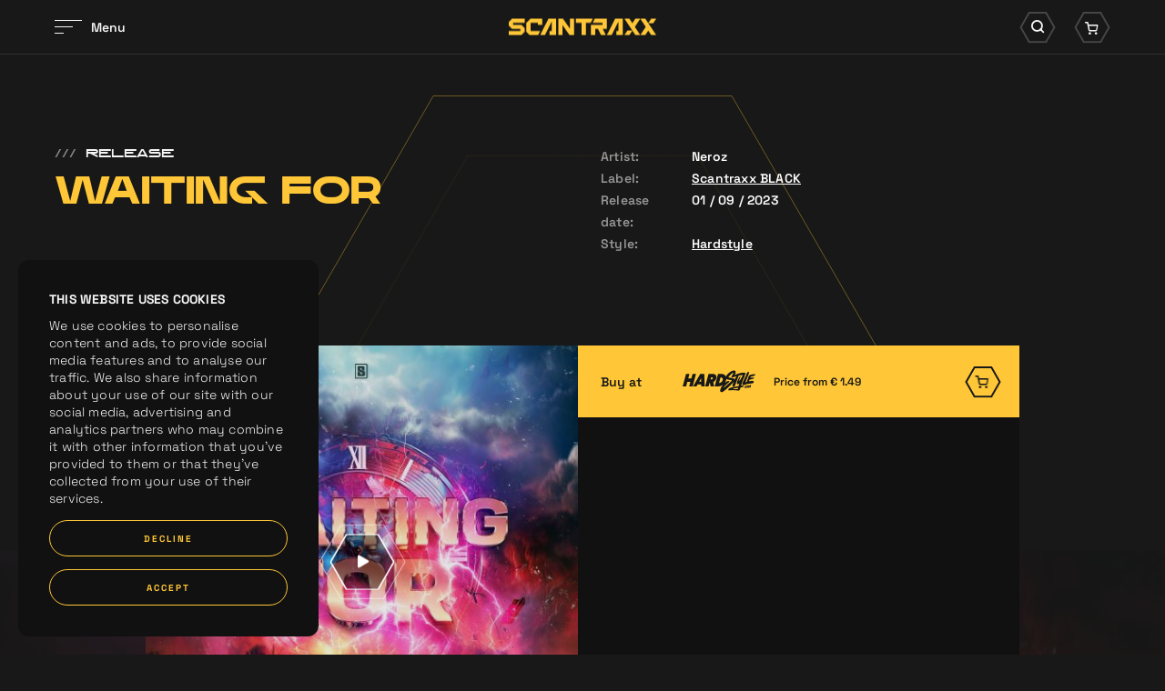

--- FILE ---
content_type: text/html; charset=UTF-8
request_url: https://www.scantraxx.com/releases/6326/waiting-for
body_size: 7092
content:
<!DOCTYPE html>
<html lang="en">
    <head><link rel="stylesheet" type="text/css" href="/assets/dynamic/f5f8dc0ca501aa74a8203a6716902360_03deca8b57d550112069cbc75090b944.css"/>
	<meta charset="UTF-8">
    <title>Waiting For | SCANTRAXX</title>
    <meta name="description" content="SCANTRAXX. We Create Memories...." />
    <meta property="og:site_name" content="SCANTRAXX" />
    <meta property="og:title" content="Waiting For" />
    <meta property="og:description" content="SCANTRAXX. We Create Memories...." />
    <meta property="og:url" content="https://www.scantraxx.com/releases/6326/waiting-for" />
    <meta property="og:image" content="https://hardstyle.com/track_image/000474298/500x500" />	<meta name="viewport" content="width=device-width, initial-scale=1, maximum-scale=1, user-scalable=no, shrink-to-fit=no">
        <meta name="facebook-domain-verification" content="9d5kxynkkow65ktady1jdqon5y3dus" />
        <script src="/libjs/jquery/jquery-3.5.1.min.js" type="text/javascript"></script>

        <link rel="preconnect" href="https://fonts.gstatic.com">
        <link rel="preconnect" href="https://consentcdn.cookiebot.com">
        <link rel="preconnect" href="https://www.google-analytics.com">
        <link rel="preconnect" href="https://connect.facebook.net">
        <link rel="preconnect" href="https://www.facebook.com">
        <link rel="preconnect" href="https://www.google.com">
        <link rel="preconnect" href="https://googleads.g.doubleclick.net">
        <link rel="stylesheet" href="https://use.typekit.net/nrl5ylf.css">
        <link rel="apple-touch-icon" sizes="180x180" href="/apple-touch-icon.png">
        <link rel="icon" type="image/png" sizes="32x32" href="/favicon-32x32.png">
        <link rel="icon" type="image/png" sizes="16x16" href="/favicon-16x16.png">
        <link rel="manifest" href="/site.webmanifest">
        <link rel="mask-icon" href="/safari-pinned-tab.svg" color="#ffc737">
        <meta name="msapplication-TileColor" content="#181818">
        <meta name="theme-color" content="#181818">
        <meta name="csrf-token" content="696ffaa2eee50" />
        <script id="csrfToken">
            $(document).ready(function () {
                $.ajaxSetup({
                    headers: {
                        'X-CSRF-TOKEN': $('meta[name="csrf-token"]').attr('content')
                    }
                });
            });
        </script>
    
    
    
    
    
    
    
    </head>
    <body>
        <div data-scroll-container>
<noscript><iframe src="https://www.googletagmanager.com/ns.html?id=GTM-WZB77DZ" height="0" width="0" style="display:none;visibility:hidden"></iframe></noscript><div class="fadeContent">
    <header id="header">
    
<div class="innerHeader "><div class="contentWrapper"><div class="innerContainer"><div class="left"><div id="hamburger"><div class="bars"><div class="bar"></div><div class="bar"></div><div class="bar"></div></div><div class="label"><div class="innerLabel">
                            Menu
                        </div><div class="innerLabel">
                            Sluiten
                        </div></div></div></div><div class="logo"><a href="/" title="SCANTRAXX"><svg viewBox="0 0 162.11 19"><g><path d="m116.99,0l-9.11,19h5.19l7.58-15.78v11.07h-2.43v4.71h7.15V0h-8.37Z"/><path d="m43.63,0l-9.11,19h5.19l7.58-15.78v11.07h-2.44v4.71h7.14V0h-8.37Z"/><path d="m73.74,0v4.71h6.38v14.29h4.71V4.71h5.26l2.25-4.71h-18.6Z"/><path d="m94.59,0l-2.25,4.71h10.84v2.44h-12.76v11.85h4.71v-7.14h2.96l3.42,7.14h5.2l-3.42-7.14h4.61V0h-13.3Z"/><path d="m3.7,0L0,3.7v4.47l3.7,3.68h9.07v2.44H0v4.7h13.77l3.7-3.7v-4.45l-3.7-3.69H4.7v-2.45h12.78V0H3.7Z"/><path d="m23.99,0l-4.69,4.71v10.59l3.69,3.69h9.27l2.26-4.71h-10.51V4.72h8.06s0,2.44,0,2.44h4.7V0h-12.78Z"/><path d="m67.2,0v11.49L59.57,0h-5.14v19h4.71V7.51l7.64,11.49h5.13V0h-4.71Z"/><path d="m130.42,13.84l-3.26,5.16h5.48l3.26-5.16h-5.48Z"/><path d="m139.15,0l-3.26,5.16-3.26-5.16h-5.48l6,9.5,2.74,4.34,3.26,5.16h5.48l-6-9.5,6-9.5h-5.48Z"/><path d="m156.63,0l-3.26,5.16h5.48l3.26-5.16h-5.48Z"/><path d="m144.63,0l6,9.5-6,9.5h5.48l3.26-5.16,3.26,5.16h5.48l-6-9.5-2.74-4.34-3.26-5.16h-5.48Z"/></g></svg></a></div><div class="right"><div class="searchWrapper"><div class="searchIcon icon"><div class="background"><svg viewBox="0 0 60.68 52.87"><path class="cls-1" d="m44.36,50.87h-28.03L2.31,26.43,16.33,2h28.03l14.02,24.43-14.02,24.43Z"/></svg></div><i class="icon-search"></i></div></div><div class="cartWrapper"><div class="cartIcon icon"><div class="background"><svg viewBox="0 0 60.68 52.87"><path class="cls-1" d="m44.36,50.87h-28.03L2.31,26.43,16.33,2h28.03l14.02,24.43-14.02,24.43Z"/></svg></div><i class="icon-cart"></i></div></div></div></div></div></div><div class="searchContainer"><div class="contentWrapper"><div class="innerSearch"><form id="search" method="get" class="searchForm" action="/search"><div class="searchButton"><i class="icon-search"></i></div><div class="searchField"><input type="text" name="search" placeholder="Search for anything" autocomplete="off"></div><div class="searchClose"><i class="icon-times"></i></div></form></div></div></div><div class="cartContainer" data-update-url="/cart-update"><div class="contentWrapper"><div class="innerCart"><div class="noResults"><div class="innerResults"><p>You cart is empty, take a look at the <a title="releases" href="/releases">releases</a></p></div></div></div></div></div><div class="bigMenu"><div class="imageSlider"><div class="backgroundSlider"><div class="image active" style="background-image:url('/thumbs/400x0/gfx/menu/01-2024/home.jpg')"></div><div class="image" style="background-image:url('/thumbs/400x0/gfx/menu/01-2024/releases.jpg')"></div><div class="image" style="background-image:url('/thumbs/400x0/gfx/Bassie en Kevin.png')"></div><div class="image" style="background-image:url('/thumbs/400x0/gfx/menu/01-2024/artos.jpg')"></div><div class="image" style="background-image:url('/thumbs/400x0/gfx/menu/01-2024/labels.jpg')"></div><div class="image" style="background-image:url('/thumbs/400x0/gfx/menu/01-2024/demos.jpg')"></div><div class="image" style="background-image:url('/thumbs/400x0/gfx/menu/01-2024/merch2.jpg')"></div><div class="image" style="background-image:url('/thumbs/400x0/gfx/menu/01-2024/company.jpg')"></div><div class="image" style="background-image:url('/thumbs/400x0/gfx/menu/01-2024/jobs.jpg')"></div><div class="image" style="background-image:url('/thumbs/400x0/gfx/menu/01-2024/playlists.jpg')"></div></div><div class="focusSlider"><div class="image active" style="background-image:url('/thumbs/400x0/gfx/menu/01-2024/home.jpg')"></div><div class="image" style="background-image:url('/thumbs/400x0/gfx/menu/01-2024/releases.jpg')"></div><div class="image" style="background-image:url('/thumbs/400x0/gfx/Bassie en Kevin.png')"></div><div class="image" style="background-image:url('/thumbs/400x0/gfx/menu/01-2024/artos.jpg')"></div><div class="image" style="background-image:url('/thumbs/400x0/gfx/menu/01-2024/labels.jpg')"></div><div class="image" style="background-image:url('/thumbs/400x0/gfx/menu/01-2024/demos.jpg')"></div><div class="image" style="background-image:url('/thumbs/400x0/gfx/menu/01-2024/merch2.jpg')"></div><div class="image" style="background-image:url('/thumbs/400x0/gfx/menu/01-2024/company.jpg')"></div><div class="image" style="background-image:url('/thumbs/400x0/gfx/menu/01-2024/jobs.jpg')"></div><div class="image" style="background-image:url('/thumbs/400x0/gfx/menu/01-2024/playlists.jpg')"></div></div></div><div class="contentWrapper"><div class="innerWrapper"><div class="menuWrapper"><nav class="mainMenu"><ul><li class="normalTitle"><a href="/home" title="Home">Home</a></li><li class="normalTitle"><a href="/releases" title="Releases">Releases</a></li><li class="normalTitle"><a href="/news" title="News">News</a></li><li class="normalTitle"><a href="/artists" title="Artists">Artists</a></li><li class="normalTitle"><a href="/labels" title="Labels">Labels</a></li><li class="normalTitle"><a href="/demos" title="Demos">Demos</a></li><li class="normalTitle"><a target="_blank" href="https://merchandise.hardstyle.com/collections/artiesten-scantraxx" title="Merchandise">Merchandise</a></li><li class="normalTitle"><a href="/company" title="Company">Company</a></li><li class="normalTitle"><a href="/company/jobs" title="Jobs">Jobs</a></li><li class="normalTitle"><a href="/spotify-playlists" title="Spotify Playlists">Spotify Playlists</a></li></ul></nav><nav class="extraMenu"><ul></ul></nav><div class="socials"><a href="https://www.facebook.com/scantraxx/" title="Facebook" class="social" target="_blank"><i class="icon-facebook"></i></a><a href="https://www.instagram.com/scantraxx/" title="Instagram" class="social" target="_blank"><i class="icon-instagram"></i></a><a href="https://www.tiktok.com/@scantraxx" title="Tiktok" class="social" target="_blank"><i class="icon-tiktok"></i></a><a href="https://twitter.com/scantraxx" title="Twitter" class="social" target="_blank"><i class="icon-x-twitter"></i></a><a href="https://www.youtube.com/user/scantraxxrecordz?sub_confirmation=1" title="Youtube" class="social" target="_blank"><i class="icon-youtube"></i></a><a href="https://open.spotify.com/user/scantraxxnl" title="Spotify" class="social" target="_blank"><i class="icon-spotify"></i></a><a href="https://soundcloud.com/scantraxx" title="Soundcloud" class="social" target="_blank"><i class="icon-soundcloud"></i></a><a href="https://hardstyle.com/en/tracks?page=1&amp;label=Scantraxx" title="Hardstyle.com" class="social" target="_blank"><i class="icon-hardstyle"></i></a></div><div class="mainFooterMenu"><p>
                    © Scantraxx 2026 | All rights reserved
                                            | <a href="/privacy-policy" title="Privacy Policy">Privacy Policy</a></p></div></div></div></div></div><div class="menuOverlay"></div>    </header>
    <div class="content">
    <div class="customCursor"><div class="innerCustomCursor"><div class="hexagon"><svg viewBox="0 0 132.5 114.97"><g><path class="cls-1" d="m99.09,114.47H33.41L.58,57.48,33.41.5h65.67l32.84,56.98-32.84,56.98Z"/></g></svg></div><div class="arrow left"><i class="icon-arrow-left"></i></div><div class="arrow right"><i class="icon-arrow-right"></i></div></div></div><div class="circleWrapper scrollIndicator"><svg viewBox="0 0 696.92 604.7" class="innerCircle"><g><g><path class="opacityCiricle" d="m522.4,604.2H174.52L.58,302.35,174.52.5h347.88l173.95,301.85-173.95,301.85Z"/></g><g><path class="innerCircle" d="m522.4,604.2H174.52L.58,302.35,174.52.5h347.88l173.95,301.85-173.95,301.85Z"/></g></g></svg><svg viewBox="0 0 696.92 604.7" class="outerCircle"><g><g><path class="outerCircle" d="m522.4,604.2H174.52L.58,302.35,174.52.5h347.88l173.95,301.85-173.95,301.85Z"/></g></g></svg></div><div class="contentScroller"><div data-scroll-section class="dataScroller"><div class="blocksWrapper"><script type="application/ld+json">
{
  "@context": "https://schema.org",
  "@type": ["MusicRecording", "Product"],
  "name": "Waiting For",
  "image": ["https://hardstyle.com/track_image/000474298/500x500"],
  "thumbnailUrl": "https://hardstyle.com/track_image/000474298/250x250",
  "description": "...",
  "datePublished": "2023-09-01",
  "byArtist": [
        {
      "@type": "MusicGroup",
      "name": "Neroz",
      "url": "https://www.scantraxx.com/artist/neroz"
    }      ],
  "genre": [
        "Hardstyle"      ],
  "version": "Original Mix",
  "brand": {
    "@type": "Brand",
    "name": "SCANTRAXX"
  },
  "mpn": "NLS762300455",
  "sku": "NLS762300455",
  "gtin": "8720986531924",
  "productID": "NLS762300455",
      "offers": [
              {
      "@type": "Offer",
      "name": "MP3 320kbps",
      "price": "1.29",
      "priceCurrency": "EUR",
      "availability": "https://schema.org/InStock",
      "url": "https://www.scantraxx.com/releases/6326/waiting-for",
      "seller": {
        "@type": "Organization",
        "name": "SCANTRAXX"
      },
      "shippingDetails": {
        "@type": "OfferShippingDetails",
        "shippingRate": {
          "@type": "MonetaryAmount",
          "value": "0",
          "currency": "EUR"
        },
        "deliveryTime": {
          "@type": "ShippingDeliveryTime",
          "handlingTime": {
            "@type": "QuantitativeValue",
            "minValue": "0",
            "maxValue": "0",
            "unitCode": "DAY"
          },
          "transitTime": {
            "@type": "QuantitativeValue",
            "minValue": "0",
            "maxValue": "0",
            "unitCode": "DAY"
          }
        },
        "shippingDestination": {
          "@type": "DefinedRegion",
          "addressCountry": "Worldwide"
        }
      }
    },                    {
      "@type": "Offer",
      "name": "WAV",
      "price": "1.99",
      "priceCurrency": "EUR",
      "availability": "https://schema.org/InStock",
      "url": "https://www.scantraxx.com/releases/6326/waiting-for",
      "seller": {
        "@type": "Organization",
        "name": "SCANTRAXX"
      },
      "shippingDetails": {
        "@type": "OfferShippingDetails",
        "shippingRate": {
          "@type": "MonetaryAmount",
          "value": "0",
          "currency": "EUR"
        },
        "deliveryTime": {
          "@type": "ShippingDeliveryTime",
          "handlingTime": {
            "@type": "QuantitativeValue",
            "minValue": "0",
            "maxValue": "0",
            "unitCode": "DAY"
          },
          "transitTime": {
            "@type": "QuantitativeValue",
            "minValue": "0",
            "maxValue": "0",
            "unitCode": "DAY"
          }
        },
        "shippingDestination": {
          "@type": "DefinedRegion",
          "addressCountry": "Worldwide"
        }
      }
    }            ],
    "aggregateRating": {
    "@type": "AggregateRating",
    "ratingValue": "5",
    "reviewCount": "1",
    "bestRating": "5",
    "worstRating": "1"
  }
}
</script><section class="releaseIntroBlock" data-scroll><div class="contentWrapper"><div class="left"><div class="extraTitle" data-scroll><span class="slashes">///</span>Release</div><h1 class="bigTitle" data-scroll><span class="innerTitle splitLines">
                    Waiting For
                </span></h1></div><div class="right"><div class="row"><div class="label"><p>Artist:</p></div><div class="info"><p>
                                                    Neroz                                            </p></div></div><div class="row"><div class="label"><p>Label:</p></div><div class="info"><p><a href="/labels/scantraxx-black">Scantraxx BLACK</a></p></div></div><div class="row"><div class="label"><p>Release date:</p></div><div class="info"><p>01 / 09 / 2023</p></div></div><div class="row"><div class="label"><p>Style:</p></div><div class="info"><p><a href="/releases?genre=Hardstyle" title="Hardstyle">Hardstyle</a></p></div></div></div></div></section></div></div><div data-scroll-section class="dataScroller"><div class="blocksWrapper"><section class="releaseLinksInfoBlock noText" data-scroll><div class="background" data-scroll><div class="innerBackground" style="background-image:url('https://hardstyle.com/track_image/000474298/500x500')" data-scroll data-scroll-speed="-3"></div></div><div class="contentWrapper"><div class="containerWrapper links hardstyleTrack" data-scroll><div class="innerContainer"><div class="col responsive" data-title="Waiting For"><div class="row"><span class="innerLink secondary addToCart"  data-id="6326" data-track-id="225c7dfd-0b63-446f-a561-29dea0026c57"><span class="subCols"><span class="subCol label">Buy at</span><span class="subCol logo"><i class="icon-logo-hardstyle"></i><span class="price"><span class="innerPrice">Price from &euro; 1.49</span></span></span><span class="subCol arrowCol primary"><span class="background"><svg viewBox="0 0 60.68 52.87"><path class="cls-1" d="m44.36,50.87h-28.03L2.31,26.43,16.33,2h28.03l14.02,24.43-14.02,24.43Z"/></svg></span><i class="icon-cart"></i></span></span></span></div></div><div class="col first"><div class="image lazy lazyBackground"><div class="timer"><svg viewBox="0 0 133.69 116.5"><path class="circleTimer" d="m99.69,115.5H34L1.15,58.25,34,1h65.68l32.85,57.25-32.85,57.25Z"/><path class="backgroundTimer" d="m99.69,115.5H34L1.15,58.25,34,1h65.68l32.85,57.25-32.85,57.25Z"/></svg></div><div class="playButton hideCustomCursor"><div class="background"><svg viewBox="0 0 133.69 116.5"><path d="m99.69,115.5H34L1.15,58.25,34,1h65.68l32.85,57.25-32.85,57.25Z"/></svg></div><i class="icon-play play"></i><i class="icon-pause pause"></i><audio class="previewTrack" loop data-src="https://hardstyle.com/track_preview/375/225c7dfd-0b63-446f-a561-29dea0026c57"></audio></div><div class="innerImage" style="background-image:url('/thumbs/700x700/gfx/placeholders/release_placeholder.jpg')"><div class="innerImageRelease" style="background-image:url('https://hardstyle.com/track_image/000474298/500x500')"></div></div></div></div><div class="col second"><div class="row"><span class="innerLink secondary addToCart"  data-id="6326"  data-track-id="225c7dfd-0b63-446f-a561-29dea0026c57"><span class="subCols"><span class="subCol label">Buy at</span><span class="subCol logo"><i class="icon-logo-hardstyle"></i><span class="price"><span class="innerPrice">Price from &euro; 1.49</span></span></span><span class="subCol arrowCol primary"><span class="background"><svg viewBox="0 0 60.68 52.87"><path class="cls-1" d="m44.36,50.87h-28.03L2.31,26.43,16.33,2h28.03l14.02,24.43-14.02,24.43Z"/></svg></span><i class="icon-cart"></i></span></span></span></div></div></div></div><div class="xIconWrapper" data-scroll><div class="xIcon"><div class="bar"></div><div class="bar"></div></div></div></div></section></div></div><div data-scroll-section class="dataScroller"><div class="blocksWrapper"><section class="releasesLatestBlock" data-scroll><div class="contentWrapper"><div class="intro" data-scroll><div class="left"><h1 class="bigTitle" data-scroll><span class="innerTitle splitLines">
                        Related <br />releases
                    </span></h1></div><div class="right"><a href="/releases" class="textLink" title="View all releases"><span class="linkMaskWrapper"><span class="linkMask"><span class="linkLabels"><span class="linkLabel">View all releases</span><span class="linkLabel">View all releases</span></span></span></span><span class="arrowWrapper"><span class="line"><span class="innerLine"><svg viewBox="0 0 16.91 11.5"><path class="cls-1" d="M277.91,211.75H262.49a.75.75,0,0,1,0-1.5h15.42a.75.75,0,0,1,0,1.5Z" transform="translate(-261.74 -205.25)"/></svg></span></span><span class="arrow"><svg viewBox="0 0 16.91 11.5"><path class="cls-1" d="M272.4,216.75a.75.75,0,0,1-.51-1.3l4.89-4.45-4.89-4.44a.76.76,0,0,1-.05-1.06.75.75,0,0,1,1.06-.05l5.5,5a.73.73,0,0,1,.25.55.77.77,0,0,1-.25.56l-5.5,5A.73.73,0,0,1,272.4,216.75Z" transform="translate(-261.74 -205.25)"/></svg></span></span></a></div></div><div class="trackSliders"><div class="trackSlider customCursorActive" data-scroll data-scroll-direction="horizontal" data-scroll-speed="1"><div class="dragSlider" data-speed="0" data-currentdelta="0" data-delta="0" data-scroll="0"><div class="innerSlider" data-scroll><div class="trackItem"><div class="innerTrack"><div class="topCols"><div class="image lazy lazyBackground"><div class="innerImage lazy lazyBackground" style="background-image:url('/thumbs/700x700/gfx/placeholders/release_placeholder.jpg')"><div class="innerImageRelease lazy lazyBackground"  style="background-image:url('/thumbs/700x700')"></div></div></div><div class="cartCol"></div></div><div class="bottomInfo"><div class="artistsInfo">Neroz</div><a class="trackLink hideCustomCursor" title="E.M.P. (Album)" href="/releases/5020/emp-album"><span class="label"><span class="innerLabel">E.M.P. (Album)</span></span><span class="arrowWrapper"><span class="line"><span class="innerLine"><svg viewBox="0 0 16.91 11.5"><path class="cls-1" d="M277.91,211.75H262.49a.75.75,0,0,1,0-1.5h15.42a.75.75,0,0,1,0,1.5Z" transform="translate(-261.74 -205.25)"/></svg></span></span><span class="arrow"><svg viewBox="0 0 16.91 11.5"><path class="cls-1" d="M272.4,216.75a.75.75,0,0,1-.51-1.3l4.89-4.45-4.89-4.44a.76.76,0,0,1-.05-1.06.75.75,0,0,1,1.06-.05l5.5,5a.73.73,0,0,1,.25.55.77.77,0,0,1-.25.56l-5.5,5A.73.73,0,0,1,272.4,216.75Z" transform="translate(-261.74 -205.25)"/></svg></span></span></a><div class="version"></div><div class="bottomCols"><div class="trackLabel">Scantraxx BLACK</div><div class="date">29 / 09 / 2023</div></div></div></div></div><div class="trackItem"><div class="innerTrack"><div class="topCols"><div class="image lazy lazyBackground"><div class="innerImage lazy lazyBackground" style="background-image:url('/thumbs/700x700/gfx/placeholders/release_placeholder.jpg')"><div class="innerImageRelease lazy lazyBackground"  style="background-image:url('/thumbs/700x700')"></div></div></div><div class="cartCol"></div></div><div class="bottomInfo"><div class="artistsInfo">Neroz</div><a class="trackLink hideCustomCursor" title="Neroz - Release Me" href="/releases/5026/neroz-release-me"><span class="label"><span class="innerLabel">Neroz - Release Me</span></span><span class="arrowWrapper"><span class="line"><span class="innerLine"><svg viewBox="0 0 16.91 11.5"><path class="cls-1" d="M277.91,211.75H262.49a.75.75,0,0,1,0-1.5h15.42a.75.75,0,0,1,0,1.5Z" transform="translate(-261.74 -205.25)"/></svg></span></span><span class="arrow"><svg viewBox="0 0 16.91 11.5"><path class="cls-1" d="M272.4,216.75a.75.75,0,0,1-.51-1.3l4.89-4.45-4.89-4.44a.76.76,0,0,1-.05-1.06.75.75,0,0,1,1.06-.05l5.5,5a.73.73,0,0,1,.25.55.77.77,0,0,1-.25.56l-5.5,5A.73.73,0,0,1,272.4,216.75Z" transform="translate(-261.74 -205.25)"/></svg></span></span></a><div class="version"></div><div class="bottomCols"><div class="trackLabel">Scantraxx BLACK</div><div class="date">29 / 09 / 2023</div></div></div></div></div><div class="trackItem"><div class="innerTrack"><div class="topCols"><div class="image lazy lazyBackground"><div class="innerImage lazy lazyBackground" style="background-image:url('/thumbs/700x700/gfx/placeholders/release_placeholder.jpg')"><div class="innerImageRelease lazy lazyBackground"  style="background-image:url('/thumbs/700x700')"></div></div></div><div class="cartCol"></div></div><div class="bottomInfo"><div class="artistsInfo">Neroz</div><a class="trackLink hideCustomCursor" title="Mindshock (Spectre Remix)" href="/releases/5022/mindshock-spectre-remix"><span class="label"><span class="innerLabel">Mindshock (Spectre Remix)</span></span><span class="arrowWrapper"><span class="line"><span class="innerLine"><svg viewBox="0 0 16.91 11.5"><path class="cls-1" d="M277.91,211.75H262.49a.75.75,0,0,1,0-1.5h15.42a.75.75,0,0,1,0,1.5Z" transform="translate(-261.74 -205.25)"/></svg></span></span><span class="arrow"><svg viewBox="0 0 16.91 11.5"><path class="cls-1" d="M272.4,216.75a.75.75,0,0,1-.51-1.3l4.89-4.45-4.89-4.44a.76.76,0,0,1-.05-1.06.75.75,0,0,1,1.06-.05l5.5,5a.73.73,0,0,1,.25.55.77.77,0,0,1-.25.56l-5.5,5A.73.73,0,0,1,272.4,216.75Z" transform="translate(-261.74 -205.25)"/></svg></span></span></a><div class="version"></div><div class="bottomCols"><div class="trackLabel">Scantraxx BLACK</div><div class="date">29 / 09 / 2023</div></div></div></div></div><div class="trackItem"><div class="innerTrack"><div class="topCols"><div class="image lazy lazyBackground"><div class="innerImage lazy lazyBackground" style="background-image:url('/thumbs/700x700/gfx/placeholders/release_placeholder.jpg')"><div class="innerImageRelease lazy lazyBackground"  style="background-image:url('/thumbs/700x700')"></div></div></div><div class="cartCol"></div></div><div class="bottomInfo"><div class="artistsInfo">Neroz</div><a class="trackLink hideCustomCursor" title="Neroz - Reactivate" href="/releases/5027/neroz-reactivate"><span class="label"><span class="innerLabel">Neroz - Reactivate</span></span><span class="arrowWrapper"><span class="line"><span class="innerLine"><svg viewBox="0 0 16.91 11.5"><path class="cls-1" d="M277.91,211.75H262.49a.75.75,0,0,1,0-1.5h15.42a.75.75,0,0,1,0,1.5Z" transform="translate(-261.74 -205.25)"/></svg></span></span><span class="arrow"><svg viewBox="0 0 16.91 11.5"><path class="cls-1" d="M272.4,216.75a.75.75,0,0,1-.51-1.3l4.89-4.45-4.89-4.44a.76.76,0,0,1-.05-1.06.75.75,0,0,1,1.06-.05l5.5,5a.73.73,0,0,1,.25.55.77.77,0,0,1-.25.56l-5.5,5A.73.73,0,0,1,272.4,216.75Z" transform="translate(-261.74 -205.25)"/></svg></span></span></a><div class="version"></div><div class="bottomCols"><div class="trackLabel">Scantraxx BLACK</div><div class="date">29 / 09 / 2023</div></div></div></div></div><div class="trackItem"><div class="innerTrack"><div class="topCols"><div class="image lazy lazyBackground"><div class="innerImage lazy lazyBackground" style="background-image:url('/thumbs/700x700/gfx/placeholders/release_placeholder.jpg')"><div class="innerImageRelease lazy lazyBackground"  style="background-image:url('/thumbs/700x700')"></div></div></div><div class="cartCol"></div></div><div class="bottomInfo"><div class="artistsInfo">Neroz</div><a class="trackLink hideCustomCursor" title="Underground" href="/releases/5023/underground"><span class="label"><span class="innerLabel">Underground</span></span><span class="arrowWrapper"><span class="line"><span class="innerLine"><svg viewBox="0 0 16.91 11.5"><path class="cls-1" d="M277.91,211.75H262.49a.75.75,0,0,1,0-1.5h15.42a.75.75,0,0,1,0,1.5Z" transform="translate(-261.74 -205.25)"/></svg></span></span><span class="arrow"><svg viewBox="0 0 16.91 11.5"><path class="cls-1" d="M272.4,216.75a.75.75,0,0,1-.51-1.3l4.89-4.45-4.89-4.44a.76.76,0,0,1-.05-1.06.75.75,0,0,1,1.06-.05l5.5,5a.73.73,0,0,1,.25.55.77.77,0,0,1-.25.56l-5.5,5A.73.73,0,0,1,272.4,216.75Z" transform="translate(-261.74 -205.25)"/></svg></span></span></a><div class="version"></div><div class="bottomCols"><div class="trackLabel">Scantraxx BLACK</div><div class="date">29 / 09 / 2023</div></div></div></div></div></div></div></div><div class="trackSlider customCursorActive" data-scroll data-scroll-direction="horizontal" data-scroll-speed="3"><div class="dragSlider" data-speed="0" data-currentdelta="0" data-delta="0" data-scroll="0"><div class="innerSlider" data-scroll><div class="trackItem"><div class="innerTrack"><div class="topCols"><div class="image lazy lazyBackground"><div class="innerImage lazy lazyBackground" style="background-image:url('/thumbs/700x700/gfx/placeholders/release_placeholder.jpg')"><div class="innerImageRelease lazy lazyBackground"  style="background-image:url('/thumbs/700x700')"></div></div></div><div class="cartCol"></div></div><div class="bottomInfo"><div class="artistsInfo">Neroz</div><a class="trackLink hideCustomCursor" title="Neroz - Carry On" href="/releases/5028/neroz-carry-on"><span class="label"><span class="innerLabel">Neroz - Carry On</span></span><span class="arrowWrapper"><span class="line"><span class="innerLine"><svg viewBox="0 0 16.91 11.5"><path class="cls-1" d="M277.91,211.75H262.49a.75.75,0,0,1,0-1.5h15.42a.75.75,0,0,1,0,1.5Z" transform="translate(-261.74 -205.25)"/></svg></span></span><span class="arrow"><svg viewBox="0 0 16.91 11.5"><path class="cls-1" d="M272.4,216.75a.75.75,0,0,1-.51-1.3l4.89-4.45-4.89-4.44a.76.76,0,0,1-.05-1.06.75.75,0,0,1,1.06-.05l5.5,5a.73.73,0,0,1,.25.55.77.77,0,0,1-.25.56l-5.5,5A.73.73,0,0,1,272.4,216.75Z" transform="translate(-261.74 -205.25)"/></svg></span></span></a><div class="version"></div><div class="bottomCols"><div class="trackLabel">Scantraxx BLACK</div><div class="date">29 / 09 / 2023</div></div></div></div></div><div class="trackItem"><div class="innerTrack"><div class="topCols"><div class="image lazy lazyBackground"><div class="innerImage lazy lazyBackground" style="background-image:url('/thumbs/700x700/gfx/placeholders/release_placeholder.jpg')"><div class="innerImageRelease lazy lazyBackground"  style="background-image:url('/thumbs/700x700')"></div></div></div><div class="cartCol"></div></div><div class="bottomInfo"><div class="artistsInfo">Neroz</div><a class="trackLink hideCustomCursor" title="Supercharged" href="/releases/5024/supercharged"><span class="label"><span class="innerLabel">Supercharged</span></span><span class="arrowWrapper"><span class="line"><span class="innerLine"><svg viewBox="0 0 16.91 11.5"><path class="cls-1" d="M277.91,211.75H262.49a.75.75,0,0,1,0-1.5h15.42a.75.75,0,0,1,0,1.5Z" transform="translate(-261.74 -205.25)"/></svg></span></span><span class="arrow"><svg viewBox="0 0 16.91 11.5"><path class="cls-1" d="M272.4,216.75a.75.75,0,0,1-.51-1.3l4.89-4.45-4.89-4.44a.76.76,0,0,1-.05-1.06.75.75,0,0,1,1.06-.05l5.5,5a.73.73,0,0,1,.25.55.77.77,0,0,1-.25.56l-5.5,5A.73.73,0,0,1,272.4,216.75Z" transform="translate(-261.74 -205.25)"/></svg></span></span></a><div class="version"></div><div class="bottomCols"><div class="trackLabel">Scantraxx BLACK</div><div class="date">29 / 09 / 2023</div></div></div></div></div><div class="trackItem"><div class="innerTrack"><div class="topCols"><div class="image lazy lazyBackground"><div class="innerImage lazy lazyBackground" style="background-image:url('/thumbs/700x700/gfx/placeholders/release_placeholder.jpg')"><div class="innerImageRelease lazy lazyBackground"  style="background-image:url('/thumbs/700x700')"></div></div></div><div class="cartCol"></div></div><div class="bottomInfo"><div class="artistsInfo">Neroz</div><a class="trackLink hideCustomCursor" title="Neroz - Bodyshock 4.0" href="/releases/5029/neroz-bodyshock-40"><span class="label"><span class="innerLabel">Neroz - Bodyshock 4.0</span></span><span class="arrowWrapper"><span class="line"><span class="innerLine"><svg viewBox="0 0 16.91 11.5"><path class="cls-1" d="M277.91,211.75H262.49a.75.75,0,0,1,0-1.5h15.42a.75.75,0,0,1,0,1.5Z" transform="translate(-261.74 -205.25)"/></svg></span></span><span class="arrow"><svg viewBox="0 0 16.91 11.5"><path class="cls-1" d="M272.4,216.75a.75.75,0,0,1-.51-1.3l4.89-4.45-4.89-4.44a.76.76,0,0,1-.05-1.06.75.75,0,0,1,1.06-.05l5.5,5a.73.73,0,0,1,.25.55.77.77,0,0,1-.25.56l-5.5,5A.73.73,0,0,1,272.4,216.75Z" transform="translate(-261.74 -205.25)"/></svg></span></span></a><div class="version"></div><div class="bottomCols"><div class="trackLabel">Scantraxx BLACK</div><div class="date">29 / 09 / 2023</div></div></div></div></div><div class="trackItem"><div class="innerTrack"><div class="topCols"><div class="image lazy lazyBackground"><div class="innerImage lazy lazyBackground" style="background-image:url('/thumbs/700x700/gfx/placeholders/release_placeholder.jpg')"><div class="innerImageRelease lazy lazyBackground"  style="background-image:url('/thumbs/700x700')"></div></div></div><div class="cartCol"></div></div><div class="bottomInfo"><div class="artistsInfo">Neroz</div><a class="trackLink hideCustomCursor" title="Neroz - Stop the Woke" href="/releases/5025/neroz-stop-the-woke"><span class="label"><span class="innerLabel">Neroz - Stop the Woke</span></span><span class="arrowWrapper"><span class="line"><span class="innerLine"><svg viewBox="0 0 16.91 11.5"><path class="cls-1" d="M277.91,211.75H262.49a.75.75,0,0,1,0-1.5h15.42a.75.75,0,0,1,0,1.5Z" transform="translate(-261.74 -205.25)"/></svg></span></span><span class="arrow"><svg viewBox="0 0 16.91 11.5"><path class="cls-1" d="M272.4,216.75a.75.75,0,0,1-.51-1.3l4.89-4.45-4.89-4.44a.76.76,0,0,1-.05-1.06.75.75,0,0,1,1.06-.05l5.5,5a.73.73,0,0,1,.25.55.77.77,0,0,1-.25.56l-5.5,5A.73.73,0,0,1,272.4,216.75Z" transform="translate(-261.74 -205.25)"/></svg></span></span></a><div class="version"></div><div class="bottomCols"><div class="trackLabel">Scantraxx BLACK</div><div class="date">29 / 09 / 2023</div></div></div></div></div><div class="trackItem"><div class="innerTrack"><div class="topCols"><div class="image lazy lazyBackground"><div class="innerImage lazy lazyBackground" style="background-image:url('/thumbs/700x700/gfx/placeholders/release_placeholder.jpg')"><div class="innerImageRelease lazy lazyBackground"  style="background-image:url('/thumbs/700x700')"></div></div></div><div class="cartCol"></div></div><div class="bottomInfo"><div class="artistsInfo">Neroz</div><a class="trackLink hideCustomCursor" title="Neroz - E.M.P (Full Album Mix)" href="/releases/5032/neroz-emp-full-album-mix"><span class="label"><span class="innerLabel">Neroz - E.M.P (Full Album Mix)</span></span><span class="arrowWrapper"><span class="line"><span class="innerLine"><svg viewBox="0 0 16.91 11.5"><path class="cls-1" d="M277.91,211.75H262.49a.75.75,0,0,1,0-1.5h15.42a.75.75,0,0,1,0,1.5Z" transform="translate(-261.74 -205.25)"/></svg></span></span><span class="arrow"><svg viewBox="0 0 16.91 11.5"><path class="cls-1" d="M272.4,216.75a.75.75,0,0,1-.51-1.3l4.89-4.45-4.89-4.44a.76.76,0,0,1-.05-1.06.75.75,0,0,1,1.06-.05l5.5,5a.73.73,0,0,1,.25.55.77.77,0,0,1-.25.56l-5.5,5A.73.73,0,0,1,272.4,216.75Z" transform="translate(-261.74 -205.25)"/></svg></span></span></a><div class="version"></div><div class="bottomCols"><div class="trackLabel">Scantraxx BLACK</div><div class="date">29 / 09 / 2023</div></div></div></div></div></div></div></div></div></div></section></div></div><div data-scroll-section class="dataScroller"><div class="blocksWrapper"><section class="newsletterBlock" data-scroll><div class="contentWrapper"><div class="innerWrapper" data-scroll><div class="imageOuterWrapper medium left absolute" data-scroll data-scroll-speed="0.5"><div class="imageWrapper" data-scroll><div class="image lazy lazyBackground" style="background-image:url('/thumbs/500x500/gfx/home/newsletter/newsletter_page1.jpg')" data-scroll data-scroll-speed="0.5" data-scroll-offset="-200px"></div></div></div><div class="imageOuterWrapper medium right absolute" data-scroll data-scroll-speed="1"><div class="imageWrapper" data-scroll><div class="image lazy lazyBackground" style="background-image:url('/thumbs/500x500/gfx/home/newsletter/newsletter_page3a.jpg')" data-scroll data-scroll-speed="0.5" data-scroll-offset="-400px"></div></div></div><div class="intro" data-scroll><div class="extraTitle" data-scroll><span class="slashes">///</span>Receive our</div><h1 class="bigTitle" data-scroll><span class="innerTitle splitLines">
                        Monthly Music Update
                    </span></h1><div class="text"><p>Stay up-to-date with releases of your favorite Scantraxx artists in our Monthly Music Update. Sign up now and never miss a beat!</p></div></div><div class="formWrapper" data-scroll><a href="/newsletter" class="textLink" title="Sign me up"><span class="linkMaskWrapper"><span class="linkMask"><span class="linkLabels"><span class="linkLabel">Sign me up</span><span class="linkLabel">Sign me up</span></span></span></span><span class="arrowWrapper"><span class="line"><span class="innerLine"><svg viewBox="0 0 16.91 11.5"><path class="cls-1" d="M277.91,211.75H262.49a.75.75,0,0,1,0-1.5h15.42a.75.75,0,0,1,0,1.5Z" transform="translate(-261.74 -205.25)"/></svg></span></span><span class="arrow"><svg viewBox="0 0 16.91 11.5"><path class="cls-1" d="M272.4,216.75a.75.75,0,0,1-.51-1.3l4.89-4.45-4.89-4.44a.76.76,0,0,1-.05-1.06.75.75,0,0,1,1.06-.05l5.5,5a.73.73,0,0,1,.25.55.77.77,0,0,1-.25.56l-5.5,5A.73.73,0,0,1,272.4,216.75Z" transform="translate(-261.74 -205.25)"/></svg></span></span></a><div class="imageOuterWrapper small"><div class="imageWrapper" data-scroll><div class="image lazy lazyBackground" style="background-image:url('/thumbs/500x500/gfx/home/newsletter/newsletter_page4.jpg')" data-scroll data-scroll-speed="0.5" data-scroll-offset="-200px"></div></div></div></div></div></div></section></div></div><div data-scroll-section class="dataScroller"><div class="blocksWrapper"><footer class="footer"><div class="contentWrapper"><div class="divider" data-scroll><div class="innerDivider"></div></div><div class="topFooter" data-scroll><div class="col"><div class="logo"><a href="/" title="SCANTRAXX"><svg viewBox="0 0 162.11 19"><g><path d="m116.99,0l-9.11,19h5.19l7.58-15.78v11.07h-2.43v4.71h7.15V0h-8.37Z"/><path d="m43.63,0l-9.11,19h5.19l7.58-15.78v11.07h-2.44v4.71h7.14V0h-8.37Z"/><path d="m73.74,0v4.71h6.38v14.29h4.71V4.71h5.26l2.25-4.71h-18.6Z"/><path d="m94.59,0l-2.25,4.71h10.84v2.44h-12.76v11.85h4.71v-7.14h2.96l3.42,7.14h5.2l-3.42-7.14h4.61V0h-13.3Z"/><path d="m3.7,0L0,3.7v4.47l3.7,3.68h9.07v2.44H0v4.7h13.77l3.7-3.7v-4.45l-3.7-3.69H4.7v-2.45h12.78V0H3.7Z"/><path d="m23.99,0l-4.69,4.71v10.59l3.69,3.69h9.27l2.26-4.71h-10.51V4.72h8.06s0,2.44,0,2.44h4.7V0h-12.78Z"/><path d="m67.2,0v11.49L59.57,0h-5.14v19h4.71V7.51l7.64,11.49h5.13V0h-4.71Z"/><path d="m130.42,13.84l-3.26,5.16h5.48l3.26-5.16h-5.48Z"/><path d="m139.15,0l-3.26,5.16-3.26-5.16h-5.48l6,9.5,2.74,4.34,3.26,5.16h5.48l-6-9.5,6-9.5h-5.48Z"/><path d="m156.63,0l-3.26,5.16h5.48l3.26-5.16h-5.48Z"/><path d="m144.63,0l6,9.5-6,9.5h5.48l3.26-5.16,3.26,5.16h5.48l-6-9.5-2.74-4.34-3.26-5.16h-5.48Z"/></g></svg></a></div></div><div class="col"><div class="subCol"><nav class="footerMenu"><ul><li class="menuItem"><a href="/home" title="Home">Home</a></li><li class="menuItem"><a href="/releases" title="Releases">Releases</a></li><li class="menuItem"><a href="/labels" title="Labels">Labels</a></li></ul></nav></div><div class="subCol"><nav class="footerMenu"><ul><li class="menuItem"><a href="/demos" title="Demos">Demos</a></li><li class="menuItem"><a href="/artists" title="Artists">Artists</a></li><li class="menuItem"><a href="/news" title="News">News</a></li></ul></nav></div><div class="subCol"><nav class="footerMenu"><ul><li class="menuItem"><a href="/company" title="Company">Company</a></li><li class="menuItem"><a target="_blank" href="https://merchandise.hardstyle.com/artists/scantraxx/" title="Merchandise">Merchandise</a></li><li class="menuItem"><a href="/spotify-playlists" title="Spotify Playlists">Spotify Playlists</a></li></ul></nav></div></div></div><div class="divider" data-scroll><div class="innerDivider"></div></div><div class="copyright" data-scroll><div class="col copy"><p>© Scantraxx 2026 | All rights reserved</p></div><div class="col"><div class="socials"><a href="https://www.facebook.com/scantraxx/" title="Facebook" class="social" target="_blank"><i class="icon-facebook"></i></a><a href="https://www.instagram.com/scantraxx/" title="Instagram" class="social" target="_blank"><i class="icon-instagram"></i></a><a href="https://www.tiktok.com/@scantraxx" title="Tiktok" class="social" target="_blank"><i class="icon-tiktok"></i></a><a href="https://twitter.com/scantraxx" title="Twitter" class="social" target="_blank"><i class="icon-x-twitter"></i></a><a href="https://www.youtube.com/user/scantraxxrecordz?sub_confirmation=1" title="Youtube" class="social" target="_blank"><i class="icon-youtube"></i></a><a href="https://open.spotify.com/user/scantraxxnl" title="Spotify" class="social" target="_blank"><i class="icon-spotify"></i></a><a href="https://soundcloud.com/scantraxx" title="Soundcloud" class="social" target="_blank"><i class="icon-soundcloud"></i></a><a href="https://hardstyle.com/en/tracks?page=1&amp;label=Scantraxx" title="Hardstyle.com" class="social" target="_blank"><i class="icon-hardstyle"></i></a></div></div></div></div></footer></div></div></div>    </div>
    </div>
    </div>
    <script id="Cookiebot" src="https://consent.cookiebot.com/uc.js" data-cbid="f2779990-e58f-4c1a-bcea-7c0b1a2b4c13" data-blockingmode="auto" type="text/javascript"></script>
    
    
    
    
    
    
    
    

	<script async src="https://www.googletagmanager.com/gtag/js?id=UA-77291842-1"></script>
	<script>
	    window.dataLayer = window.dataLayer || [];
	    function gtag(){dataLayer.push(arguments);}
	    gtag('js', new Date());
	    gtag('config', 'UA-77291842-1', { 'anonymize_ip': true } );
	</script>
	<script>
	    (function(w,d,s,l,i){
		w[l]=w[l]||[];
		w[l].push({'gtm.start':new Date().getTime(),event:'gtm.js'});
		var f = d.getElementsByTagName(s)[0],j=d.createElement(s),dl=l!='dataLayer'?'&l='+l:'';
		j.async = true;
		j.src = 'https://www.googletagmanager.com/gtm.js?id='+i+dl;
		f.parentNode.insertBefore(j,f);
	    })
	    (window,document,'script','dataLayer','GTM-WZB77DZ');
	</script>
<script>
/*
!function(f,b,e,v,n,t,s){if(f.fbq)return;n=f.fbq=function(){n.callMethod?
n.callMethod.apply(n,arguments):n.queue.push(arguments)};if(!f._fbq)f._fbq=n;
n.push=n;n.loaded=!0;n.version='2.0';n.queue=[];t=b.createElement(e);t.async=!0;
t.src=v;s=b.getElementsByTagName(e)[0];s.parentNode.insertBefore(t,s)}(window,
document,'script','https://connect.facebook.net/en_US/fbevents.js');

fbq('init', '1580664435562960');
fbq('track', "PageView");
 */</script>
<noscript><img height="1" width="1" style="display:none"
src="https://www.facebook.com/tr?id=1580664435562960&ev=PageView&noscript=1"
/></noscript> 
 
<script> !function (w, d, t) { w.TiktokAnalyticsObject=t;var ttq=w[t]=w[t]||[];ttq.methods=["page","track","identify","instances","debug","on","off","once","ready","alias","group","enableCookie","disableCookie"],ttq.setAndDefer=function(t,e){t[e]=function(){t.push([e].concat(Array.prototype.slice.call(arguments,0)))}};for(var i=0;i<ttq.methods.length;i++)ttq.setAndDefer(ttq,ttq.methods[i]);ttq.instance=function(t){for(var e=ttq._i[t]||[],n=0;n<ttq.methods.length;n++)ttq.setAndDefer(e,ttq.methods[n]);return e},ttq.load=function(e,n){var i="https://analytics.tiktok.com/i18n/pixel/events.js";ttq._i=ttq._i||{},ttq._i[e]=[],ttq._i[e]._u=i,ttq._t=ttq._t||{},ttq._t[e]=+new Date,ttq._o=ttq._o||{},ttq._o[e]=n||{};var o=document.createElement("script");o.type="text/javascript",o.async=!0,o.src=i+"?sdkid="+e+"&lib="+t;var a=document.getElementsByTagName("script")[0];a.parentNode.insertBefore(o,a)}; ttq.load('CJDHN8RC77UDNVGRETP0'); ttq.page(); }(window, document, 'ttq'); </script>
 <script async src="https://www.googletagmanager.com/gtag/js?id=AW-992821682"></script>
<script>
  window.dataLayer = window.dataLayer || [];
  function gtag(){dataLayer.push(arguments);}
  gtag('js', new Date());

  gtag('config', 'AW-992821682');
</script>
     <script type="application/ld+json">
{
    "@context": "http://schema.org",
    "@type": "WebSite",
    "name": "SCANTRAXX",
    "url": "https://www.scantraxx.com",
    "publisher": {
        "@type": ["Organization", "MusicGroup"],
        "name": "SCANTRAXX"
    }
}
</script>

<script type="application/ld+json">
{
    "@context": "http://schema.org",
    "@type": ["Organization", "MusicGroup"],
    "name": "SCANTRAXX",
    "url": "https://www.scantraxx.com",
    "logo": {
        "@type": "ImageObject",
        "url": "https://www.scantraxx.com/assets/img/logo.png",
        "width": "400",
        "height": "400"
    },
    "image": {
        "@type": "ImageObject",
        "url": "https://www.scantraxx.com/assets/img/logo.png",
        "width": "400",
        "height": "400"
    },
    "description": "",
    "genre": ["Hardstyle", "Electronic Dance Music"],
    "recordLabel": "SCANTRAXX",
    "knowsAbout": ["Hardstyle", "Electronic Dance Music", "Music Production", "Record Label"],
    "sameAs": [
                                                                                "https://www.facebook.com/scantraxx/","https://www.instagram.com/scantraxx/","https://www.tiktok.com/@scantraxx","https://twitter.com/scantraxx","https://www.youtube.com/user/scantraxxrecordz?sub_confirmation=1","https://open.spotify.com/user/scantraxxnl","https://soundcloud.com/scantraxx","https://hardstyle.com/en/tracks?page=1&amp;label=Scantraxx"    ]
}
</script>
        	    <script src="/libjs/select2/js/select2.min.js"  data-cookieconsent="ignore"></script>
        	    <script src="/libjs/jqueryplugins/jquery.cookie.js"  data-cookieconsent="ignore"></script>
        	    <script src="/libjs/jqueryplugins/jquery.splitlines.js"  data-cookieconsent="ignore"></script>
        	    <script src="/libjs/locomotive/locomotive.min.js"  data-cookieconsent="ignore"></script>
        	    <script src="/libjs/jqueryplugins/jquery.gsap.min.js"  data-cookieconsent="ignore"></script>
        	    <script src="/libjs/hammer/hammer.min.js"  data-cookieconsent="ignore"></script>
    <script type="text/javascript" src="/assets/dynamic/316a6ee214da4dfef5544afa7ff9fdcf7f7d19891583c1d70493a8f59c2e86d7.js" data-cookieconsent=“ignore”></script><script defer src="https://static.cloudflareinsights.com/beacon.min.js/vcd15cbe7772f49c399c6a5babf22c1241717689176015" integrity="sha512-ZpsOmlRQV6y907TI0dKBHq9Md29nnaEIPlkf84rnaERnq6zvWvPUqr2ft8M1aS28oN72PdrCzSjY4U6VaAw1EQ==" data-cf-beacon='{"version":"2024.11.0","token":"b85e03b2a04243a3a0b3159ab6c1b50b","r":1,"server_timing":{"name":{"cfCacheStatus":true,"cfEdge":true,"cfExtPri":true,"cfL4":true,"cfOrigin":true,"cfSpeedBrain":true},"location_startswith":null}}' crossorigin="anonymous"></script>
</body>
</html>